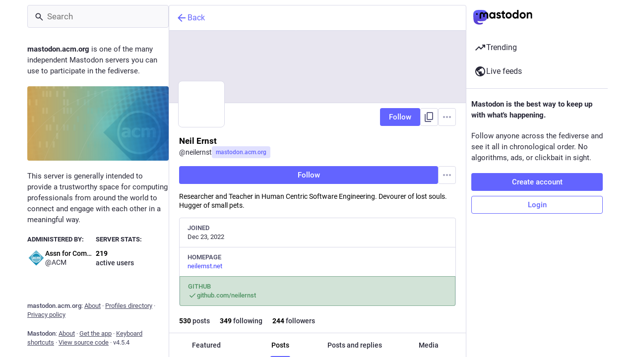

--- FILE ---
content_type: application/javascript
request_url: https://mastodon.acm.org/packs/assets/common-RWWoVJPl.js
body_size: 157
content:
import{R as t}from"../rails-ujs.esm-CN860jmo.js";function a(){try{t.start()}catch(r){}}a();
//# sourceMappingURL=common-RWWoVJPl.js.map
